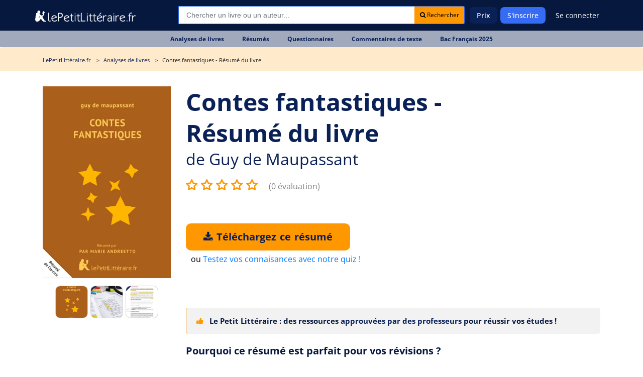

--- FILE ---
content_type: text/html; charset=UTF-8
request_url: https://www.lepetitlitteraire.fr/analyses-litteraires/guy-de-maupassant/contes-fantastiques/resume
body_size: 12462
content:

<!DOCTYPE html>
<html lang="fr" >
<head>
    <!-- DEVELOPED BY BELEAD -->
    <meta charset="utf-8">
    <!--[if IE]><meta http-equiv="X-UA-Compatible" content="IE=edge"><![endif]-->
    <meta name="viewport" content="width=device-width, initial-scale=1.0">
    <meta name="csrf-token" content="71ljOiYva9ji5SiWfgmnqyhss9Pntnntgckf6TFJ"/>

            <title>Résumé détaillé La Peur et autres contes fantastiques | Réussir vos examens </title>
        <meta class=" ftype" name="title" data-type="string" content="Résumé détaillé La Peur et autres contes fantastiques | Réussir vos examens " />
    <meta name="description" class="swiftype" content="Téléchargez un résumé détaillé et fiable de La Peur et autres contes fantastiques de Maupassant pour réussir vos examens. Gain de temps garanti et révisions optimisées.">
    <meta name="body" data-type="text"  class="swiftype" content="Téléchargez un résumé détaillé et fiable de La Peur et autres contes fantastiques de Maupassant pour réussir vos examens. Gain de temps garanti et révisions optimisées.">
        <meta name="keywords" content=""/>
    <meta class="swiftype" name="image" data-type="enum" content="https://www.lepetitlitteraire.fr/uploads/images/book/thumb/300/contes-fantastiques-r.png" />
    
    
    <meta property="og:type" content="ecommerce">
    <meta property="og:title" content="Résumé détaillé La Peur et autres contes fantastiques | Réussir vos examens ">
    <meta property="og:url" content="https://www.lepetitlitteraire.fr/analyses-litteraires/guy-de-maupassant/contes-fantastiques/resume">
        <meta property="og:image" content="https://www.lepetitlitteraire.fr/uploads/images/book/thumb/400/contes-fantastiques-r.webp">
    <meta property="og:site_name" content="lePetitLitteraire.fr">

    <!-- Favicon -->
    <link rel="shortcut icon" type="image/x-icon" href="https://www.lepetitlitteraire.fr/assets/front/images/favicon.png">

    <!-- CSS Global -->
    <link href="https://www.lepetitlitteraire.fr/assets/templates/lpl/css/all.css" rel="stylesheet">

        <link rel="stylesheet" href="https://cdnjs.cloudflare.com/ajax/libs/lightbox2/2.11.4/css/lightbox.min.css" integrity="sha512-ZKX+BvQihRJPA8CROKBhDNvoc2aDMOdAlcm7TUQY+35XYtrd3yh95QOOhsPDQY9QnKE0Wqag9y38OIgEvb88cA==" crossorigin="anonymous" referrerpolicy="no-referrer" />

            <!-- Google Tag Manager -->
        <script>(function(w,d,s,l,i){w[l]=w[l]||[];w[l].push({'gtm.start':
                    new Date().getTime(),event:'gtm.js'});var f=d.getElementsByTagName(s)[0],
                    j=d.createElement(s),dl=l!='dataLayer'?'&l='+l:'';j.async=true;j.src=
                    'https://www.googletagmanager.com/gtm.js?id='+i+dl;f.parentNode.insertBefore(j,f);
            })(window,document,'script','dataLayer','GTM-56MLTMV');</script>
        <!-- End Google Tag Manager -->
    
    <!-- Facebook Pixel Code -->
    <script type="application/ld+json">
        {
          "@context": "https://schema.org",
          "@type": "Organization",
          "url": "https://www.lepetitlitteraire.fr",
          "logo": "https://www.lepetitlitteraire.fr/images/logo_lpl_white.svg"
        }
    </script>

    <!-- Facebook Pixel Code -->
    <script>
        !function(f,b,e,v,n,t,s)
        {if(f.fbq)return;n=f.fbq=function(){n.callMethod?
                n.callMethod.apply(n,arguments):n.queue.push(arguments)};
            if(!f._fbq)f._fbq=n;n.push=n;n.loaded=!0;n.version='2.0';
            n.queue=[];t=b.createElement(e);t.async=!0;
            t.src=v;s=b.getElementsByTagName(e)[0];
            s.parentNode.insertBefore(t,s)}(window,document,'script',
                'https://connect.facebook.net/en_US/fbevents.js');
        fbq('init', '1597919673566408');
        fbq('track', 'PageView');
    </script>

    <noscript>
        <img height="1" width="1" src="https://www.facebook.com/tr?id=1597919673566408&ev=PageView&noscript=1" alt="Facebook Pixel"/>
    </noscript>
    <!-- End Facebook Pixel Code -->
<!-- Livewire Styles --><style >[wire\:loading][wire\:loading], [wire\:loading\.delay][wire\:loading\.delay], [wire\:loading\.inline-block][wire\:loading\.inline-block], [wire\:loading\.inline][wire\:loading\.inline], [wire\:loading\.block][wire\:loading\.block], [wire\:loading\.flex][wire\:loading\.flex], [wire\:loading\.table][wire\:loading\.table], [wire\:loading\.grid][wire\:loading\.grid], [wire\:loading\.inline-flex][wire\:loading\.inline-flex] {display: none;}[wire\:loading\.delay\.none][wire\:loading\.delay\.none], [wire\:loading\.delay\.shortest][wire\:loading\.delay\.shortest], [wire\:loading\.delay\.shorter][wire\:loading\.delay\.shorter], [wire\:loading\.delay\.short][wire\:loading\.delay\.short], [wire\:loading\.delay\.default][wire\:loading\.delay\.default], [wire\:loading\.delay\.long][wire\:loading\.delay\.long], [wire\:loading\.delay\.longer][wire\:loading\.delay\.longer], [wire\:loading\.delay\.longest][wire\:loading\.delay\.longest] {display: none;}[wire\:offline][wire\:offline] {display: none;}[wire\:dirty]:not(textarea):not(input):not(select) {display: none;}:root {--livewire-progress-bar-color: #2299dd;}[x-cloak] {display: none !important;}[wire\:cloak] {display: none !important;}</style>
</head>

<body  class="" itemtype="http://schema.org/WebPage">

<!-- Google Tag Manager (noscript) -->
<noscript><iframe src="https://www.googletagmanager.com/ns.html?id=GTM-56MLTMV" height="0" width="0" style="display:none;visibility:hidden"></iframe></noscript>
<!-- End Google Tag Manager (noscript) -->

<nav class="navbar navbar-expand-lg " >
    <div class="container">
        <style>
            .baseline {
                font-size: 14px;
            }
        </style>

        <div class="header-logo">
            <a class="navbar-brand" href="https://www.lepetitlitteraire.fr">
                <img src="https://www.lepetitlitteraire.fr/images/logo_lpl_white.svg" alt="Le Petit Littéraire">
            </a>
        </div>

        <button class="navbar-toggler" type="button" data-toggle="collapse" data-target="#main-navbar" aria-controls="main-navbar" aria-expanded="false" aria-label="Toggle navigation">
            <span class="fa fa-bars"></span> MENU
        </button>

                    <div class="top-searchbar" itemscope itemtype="https://schema.org/WebSite">
                <meta itemprop="url" content="https://www.lepetitlitteraire.fr"/>
                <form id="site-search" action="https://www.lepetitlitteraire.fr/search" method="post" itemprop="potentialAction" itemscope itemtype="https://schema.org/SearchAction">
                    <input type="hidden" name="_token" value="71ljOiYva9ji5SiWfgmnqyhss9Pntnntgckf6TFJ" autocomplete="off">
                    <div class="input-group mb-3">
                        <meta itemprop="target" content="https://www.lepetitlitteraire.fr/search?q={q}"/>
                        <input name="q" itemprop="query-input" type="text" autocomplete="off" class="form-control st-default-search-input" placeholder="Chercher un livre ou un auteur..." aria-label="Recherche" aria-describedby="button-addon2">
                        <div class="input-group-append">
                            <button class="btn btn-white btn-sm bg-orange" type="submit" id="submit_search"><i class="fa fa-search"></i> Rechercher</button>
                        </div>
                    </div>
                </form>
            </div>
        
        <div class="collapse navbar-collapse" id="main-navbar">

            <div class="nav-mobile only_mobile">

                <form id="site-search" action="https://www.lepetitlitteraire.fr/search" method="post">
                    <input type="hidden" name="_token" value="71ljOiYva9ji5SiWfgmnqyhss9Pntnntgckf6TFJ" autocomplete="off">

                    <div class="input-group mb-3">
                        <input name="q" type="text" autocomplete="off" class="form-control st-default-search-input" placeholder="Rechercher..." aria-label="Recherche" aria-describedby="button-addon2">
                        <div class="input-group-append">
                            <button class="btn btn-white btn-sm bg-orange" type="button" id="site-search-button"><i class="fa fa-search"></i></button>
                        </div>
                    </div>
                </form>

                <p class="nav-mobile-title">
                    Nos fiches de lecture
                </p>

                <ul class="nav-mobile-nav">
                    <li class="nav-item"><a href="https://www.lepetitlitteraire.fr/analyses-litteraires"><span><img src="https://www.lepetitlitteraire.fr/assets/front/img/book.svg" alt="Analyses de livre"></span>Analyses de livres</a></li>
                    <li class="nav-item"><a href="https://www.lepetitlitteraire.fr/resumes"><span><img src="https://www.lepetitlitteraire.fr/assets/front/img/summary.svg" alt="Résumés de livre"></span>Résumés</a></li>
                    <li class="nav-item"><a href="https://www.lepetitlitteraire.fr/questionnaires"><span><img src="https://www.lepetitlitteraire.fr/assets/front/img/layers.svg" alt="Questionnaires"></span>Questionnaires</a></li>
                    <li class="nav-item"><a href="https://www.lepetitlitteraire.fr/commentaires"><span><img src="https://www.lepetitlitteraire.fr/assets/front/img/shield.svg" alt="Commentaires de texte"></span>Commentaires de texte</a></li>
                    <li class="nav-item"><a href="https://www.lepetitlitteraire.fr/bac-de-francais"><span><img src="https://www.lepetitlitteraire.fr/assets/front/img/edit.svg" alt="BAC de français"></span>BAC de français</a></li>
                </ul>

                <p class="nav-mobile-title">
                    Lepetitlittéraire.fr
                </p>

                <ul class="nav-mobile-nav">
                    <li class="nav-item"><a href="https://www.lepetitlitteraire.fr/a-propos"><span><img src="https://www.lepetitlitteraire.fr/assets/front/img/info.svg" alt="À propos du petit littéraire"></span>À propos</a></li>
                    <li class="nav-item"><a href="https://www.lepetitlitteraire.fr/faq"><span><img src="https://www.lepetitlitteraire.fr/assets/front/img/bouee.svg" alt="Questions sur le petit littéraire"></span>FAQ</a></li>
                    <li class="nav-item"><a href="https://www.lepetitlitteraire.fr/connexion"><span><img src="https://www.lepetitlitteraire.fr/assets/front/img/user.svg" alt="Connexion au petit littéraire"></span>Se connecter</a></li>
                </ul>
            </div>

            <ul class="navbar-nav ml-auto hide_mobile">
                                    
                    <li class="nav-item">
                        <a class="nav-link" href="https://www.lepetitlitteraire.fr/prix">Prix</a>
                    </li>

                                            <li class="nav-item">
                            <a class="nav-link nav-button" href="https://www.lepetitlitteraire.fr/inscription">S'inscrire</a>
                        </li>
                    
                    <li class="nav-item">
                                                    <a class="nav-link no-bg" href="https://www.lepetitlitteraire.fr/connexion">Se connecter</a>
                                            </li>
                            </ul>
        </div>

    </div>
</nav>

    <div class="subnav">
        <ul>
                                                                        
                                                        
                            <li class="nav-item">
                                <a class="nav-link" href="https://www.lepetitlitteraire.fr/analyses-litteraires"><div>Analyses de livres</div></a>
                            </li>

                        
                                                        
                            <li class="nav-item">
                                <a class="nav-link" href="https://www.lepetitlitteraire.fr/resumes"><div>Résumés</div></a>
                            </li>

                        
                                                        
                            <li class="nav-item">
                                <a class="nav-link" href="https://www.lepetitlitteraire.fr/questionnaires"><div>Questionnaires</div></a>
                            </li>

                        
                                                        
                            <li class="nav-item">
                                <a class="nav-link" href="https://www.lepetitlitteraire.fr/commentaires"><div>Commentaires de texte</div></a>
                            </li>

                        
                                                        
                            <li class="nav-item">
                                <a class="nav-link" href="https://www.lepetitlitteraire.fr/bac-de-francais"><div>Bac Français 2025</div></a>
                            </li>

                                                                                                                                                                                                                                                                    </ul>
    </div>

<div class="site-container">
    
    <main class="site-content" role="main">
                    <section class="breadcrumb">
            <div class="container">
            <ul itemscope itemtype="https://schema.org/BreadcrumbList">
                <li itemprop="itemListElement" itemscope
                    itemtype="https://schema.org/ListItem">
                    <a itemprop="item" href="https://www.lepetitlitteraire.fr">
                        <span class="hidden-xs" itemprop="name">LePetitLittéraire.fr</span>
                        <span class="hidden shown-xs-inline" itemprop="name">
                            <i class="fa fa-home"></i>
                        </span>
                    </a>
                    <meta itemprop="position" content="1" />
                </li>
                    <li itemprop="itemListElement" itemscope
        itemtype="https://schema.org/ListItem">
        <a itemprop="item" href="https://www.lepetitlitteraire.fr/analyses-litteraires">
            <span itemprop="name">Analyses de livres</span>
        </a>
        <meta itemprop="position" content="2" />
    </li>

    <li itemprop="itemListElement" itemscope
        itemtype="https://schema.org/ListItem">
        <span itemprop="name">
                            Contes fantastiques  - Résumé du livre
                                </span>
        <meta itemprop="position" content="3" />
    </li>
            </ul>
        </div>
    </section>
        
            <section class="main-page-title book-details-title get-started sec-padding p-relative" itemscope itemtype="https://schema.org/Book">
        <div class="container">
            <div class="row welcome-text flex-center pt-xs-0">
                <div class="col-md-12 z-index-1 mb-40px mb-xs-0">
                    <div class="intro pb-30px pb-xs-0">
                        <div class="row">
                            <div class="col-xl-3 col-md-4 text-center intro-left hidden-xs">
                                <p class="text-center">
                                    <img src="https://www.lepetitlitteraire.fr/uploads/images/book/thumb/400/contes-fantastiques-r.webp" alt="Résumé du livre :  Contes fantastiques" class="img-responsive">
                                </p>

                                <div class="__gallery">
                                    <a href="https://www.lepetitlitteraire.fr/uploads/images/book/thumb/400/contes-fantastiques-r.webp" data-lightbox="gallery">
                                        <div class="__active mr5" style="background-image: url('https://www.lepetitlitteraire.fr/uploads/images/book/thumb/400/contes-fantastiques-r.webp');"></div>
                                    </a>

                                    <a href="https://www.lepetitlitteraire.fr/images/pdf_print.png" data-lightbox="gallery">
                                        <div class="mr5" style="background-image: url('https://www.lepetitlitteraire.fr/images/pdf_print.png');"></div>
                                    </a>

                                    <a href="https://www.lepetitlitteraire.fr/images/pdf_note.png" data-lightbox="gallery">
                                        <div style="background-image: url('https://www.lepetitlitteraire.fr/images/pdf_note.png');"></div>
                                    </a>
                                </div>

                                
                            </div>

                            <div class="col-xl-9 col-md-8">
                                
                                
                                
                                <div id="sticky_title" class="v2">
    <div class="title_area">
                <h1><span itemprop="name">Contes fantastiques - Résumé du livre</span></h1>
        <h2> de <a href="https://www.lepetitlitteraire.fr/auteurs/guy-de-maupassant"><span itemprop="author">Guy de Maupassant</span></a></h2>    </div>
</div>

<div class="__gallery hidden shown-xs-flex" style="justify-content: start;">
    <a href="https://www.lepetitlitteraire.fr/uploads/images/book/thumb/400/contes-fantastiques-r.webp" data-lightbox="gallery-xs">
        <div class="__active mr5" style="background-image: url('https://www.lepetitlitteraire.fr/uploads/images/book/thumb/400/contes-fantastiques-r.webp');"></div>
    </a>

    <a href="https://www.lepetitlitteraire.fr/images/pdf_print.png" data-lightbox="gallery-xs">
        <div class="mr5" style="background-image: url('https://www.lepetitlitteraire.fr/images/pdf_print.png');"></div>
    </a>

    <a href="https://www.lepetitlitteraire.fr/images/pdf_note.png" data-lightbox="gallery-xs">
        <div style="background-image: url('https://www.lepetitlitteraire.fr/images/pdf_note.png');"></div>
    </a>
</div>
                                <div class="book_reviews" >
    
    
            <select id="_ratePublic">
                            <option value="1">1</option>
                            <option value="2">2</option>
                            <option value="3">3</option>
                            <option value="4">4</option>
                            <option value="5">5</option>
                    </select>

        <span class="book_reviews_counter">
             <small><a href="#reviews">(0 évaluation)</a></small>
        </span>
    </div>

                                <form action="https://www.lepetitlitteraire.fr/telechargement/direct" method="POST">
        <input type="hidden" name="_token" value="71ljOiYva9ji5SiWfgmnqyhss9Pntnntgckf6TFJ" autocomplete="off">
        <input type="hidden" name="file_id" value="789">

        <div class="book_actions" >
            <div class="">
                <button
                                            
                        
                                        type="submit"
                    class="main-btn btn-3 btn-orange-bright uppercase before-orange-lh btn-buy-summary"
                    onclick="_gaq.push(['_trackEvent', 'download', 'fiche - compte', 'Contes fantastiques : Résumé du livre']);
                             _gaq.push(['_trackPageview', '/download/fiche-compte/contes-fantastiques-resume-du-livre']);"
                    >
                                            <i class="fa fa-download"></i> Téléchargez ce résumé                                    </button>

                                    <div style="margin-top: 5px; margin-left: 10px;">
                        ou <a href="javascript:void(0)"
                              data-toggle="modal"
                              data-target="#_bookQuiz">Testez vos connaisances avec notre quiz !</a>
                    </div>
                            </div>
        </div>
    </form>

                                <div class="document-navigation hidden-xs">

                                    <div class="document-contents">
                                    </div>
                                </div>

                                <div class="document-navigation">
                                    <div class="warning-info">
                                        <i class="fa fa-thumbs-up hidden-xs mr-2"></i> Le Petit Littéraire : des ressources <strong>approuvées par des professeurs</strong> pour réussir vos études !
                                    </div>

                                                                                                                        <div class="document-navigation-links">
                                                <ul>
                                                    <li>
                                                        <a href="#" class="active border-none">Pourquoi ce résumé est parfait pour vos révisions ?</a>
                                                    </li>
                                                </ul>
                                            </div>

                                            <div class="document-contents">
                                                <div class="document-contents-box content-table">
                                                    <a name="content-table" class="box-anchor"></a>
                                                    <div class="bloc-content">
                                                        <h3>Un résumé complet pour réussir vos examens</h3>
<p>Ce document condensé vous offre une vision globale des six contes de Maupassant. Vous y trouverez les <strong>points clés</strong>, les <strong>thèmes majeurs</strong> et les <strong>passages marquants</strong> sans vous perdre dans les détails. Idéal pour les étudiants pressés, il couvre tout ce dont vous avez besoin pour briller à l'examen.</p><h3>Toutes les informations essentielles en un seul endroit</h3>
<p>Plus besoin de parcourir des centaines de pages ! Ce résumé rassemble les <strong>événements principaux</strong>, les <strong>citations importantes</strong> et les <strong>concepts fondamentaux</strong> en un seul fichier. Un gain de temps précieux pour vos révisions.</p><h3>Une source fiable pour des révisions efficaces</h3>
<p>Rédigé par des experts, ce résumé est structuré pour faciliter la mémorisation. Chaque section est organisée pour vous permettre de <strong>retenir l'essentiel</strong>, <strong>comprendre les enjeux</strong> et <strong>réussir vos épreuves</strong> sans stress. Pour ceux qui souhaitent approfondir, une <a href="https://www.lepetitlitteraire.fr/analyses-litteraires/guy-de-maupassant/contes-fantastiques/analyse-du-livre">étude approfondie</a> est disponible.</p>
                                                    </div>
                                                </div>
                                            </div>
                                                                                    <div class="document-navigation-links">
                                                <ul>
                                                    <li>
                                                        <a href="#" class="active border-none">Résumé détaillé de La Peur et autres contes fantastiques</a>
                                                    </li>
                                                </ul>
                                            </div>

                                            <div class="document-contents">
                                                <div class="document-contents-box content-table">
                                                    <a name="content-table" class="box-anchor"></a>
                                                    <div class="bloc-content">
                                                        <h3>Contexte et présentation de l'œuvre</h3>
<p>Publié en 1888, ce recueil de contes fantastiques plonge le lecteur dans un univers où la peur et le surnaturel dominent. Maupassant explore les <strong>angoisses humaines</strong>, les <strong>mystères inexpliqués</strong> et les <strong>frontières de la folie</strong> à travers des récits courts mais intenses.</p><h3>Les événements clés des contes</h3>
<p>Chaque histoire est un voyage angoissant : un canotier hanté par une force invisible, un homme en Afrique confronté à un tambour mortuaire, un marquis face à un esprit défunt... Ces récits, <strong>captivants et troublants</strong>, illustrent la maîtrise de Maupassant pour créer une <strong>atmosphère de tension</strong>.</p><h3>Les thèmes principaux abordés</h3>
<p>La peur, le fantastique, la folie et la mort sont au cœur de ces contes. Maupassant utilise des <strong>éléments réalistes</strong> pour plonger le lecteur dans l'inexplicable. Chaque thème est développé avec une <strong>précision narrative</strong> qui rend l'œuvre incontournable.</p>
                                                    </div>
                                                </div>
                                            </div>
                                                                            
                                </div>

                                <div class="mobile_links">
                                    <form action="https://www.lepetitlitteraire.fr/telechargement/direct" method="POST">
        <input type="hidden" name="_token" value="71ljOiYva9ji5SiWfgmnqyhss9Pntnntgckf6TFJ" autocomplete="off">
        <input type="hidden" name="file_id" value="789">

        <div class="book_actions"  style="margin-top: 0;" >
            <div class="">
                <button
                                            
                        
                                        type="submit"
                    class="main-btn btn-3 btn-orange-bright uppercase before-orange-lh btn-buy-summary"
                    onclick="_gaq.push(['_trackEvent', 'download', 'fiche - compte', 'Contes fantastiques : Résumé du livre']);
                             _gaq.push(['_trackPageview', '/download/fiche-compte/contes-fantastiques-resume-du-livre']);"
                    >
                                            <i class="fa fa-download"></i> Téléchargez ce résumé                                    </button>

                            </div>
        </div>
    </form>
                                </div>

                                <div class="document-navigation navigation-toggle" style="margin-top: 30px;">

                                                                            
                                            <h4 class="_toggleHiddenContent" data-id="d9893">
                                                <strong>Comment utiliser ce résumé pour optimiser vos révisions ?</strong>
                                                <i class="fa fa-plus"></i>
                                            </h4>

                                            <div class="document-contents hidden _content_d9893">
                                                <div class="document-contents-box">
                                                    <h3>Gagnez du temps avec un résumé structuré</h3>
<p>Ce document est conçu pour vous faire gagner des heures de travail. Les <strong>idées principales</strong> sont mises en avant, les <strong>concepts clés</strong> sont expliqués simplement, et les <strong>citations marquantes</strong> sont sélectionnées pour vous.</p><h3>Retenez les points essentiels pour vos examens</h3>
<p>Avec ce résumé, vous mémorisez l'essentiel sans vous encombrer de détails superflus. Les <strong>thèmes récurrents</strong>, les <strong>personnages marquants</strong> et les <strong>moments clés</strong> sont présentés de manière claire et concise.</p><h3>Un outil idéal pour les étudiants pressés</h3>
<p>Que vous ayez peu de temps ou besoin d'une révision express, ce résumé est votre meilleur atout. Il vous permet de <strong>réviser efficacement</strong>, de <strong>comprendre rapidement</strong> et de <strong>réussir vos examens</strong> avec confiance.</p>
<p>Ne perdez plus de temps, téléchargez dès maintenant ce résumé détaillé et optimisez vos révisions !</p><a href="https://www.lepetitlitteraire.fr/inscription">Je veux mon résumé !</a>
                                                </div>
                                            </div>
                                                                            
                                </div>
                            </div>
                        </div>
                    </div>
                </div>
            </div>

            <div class="book-details-content ml-20px ml-xs-0">
                <h3 class="mr-20px hidden shown-xs">Partager ce résumé</h3>

                <div class="d-flex align-items-center">
                    <h3 class="mr-20px hidden-xs">Partager ce résumé</h3>

                    <div style="flex-shrink: 0;">
                        <a href="https://www.facebook.com/sharer.php?u=https://www.lepetitlitteraire.fr/analyses-litteraires/guy-de-maupassant/contes-fantastiques/resume" target="_blank"><img src="https://www.lepetitlitteraire.fr/images/icon-fb.png" alt="Partager sur Facebook"></a>
                        
                        <a href="whatsapp://send/?text=https://www.lepetitlitteraire.fr/analyses-litteraires/guy-de-maupassant/contes-fantastiques/resume" target="_blank"><img src="https://www.lepetitlitteraire.fr/images/icon-whatsapp.png" alt="Partager sur Whatsapp"></a>
                    </div>

                    <div class="ml-20px d-flex align-items-center ml-xs-0 d-xs-flex-column">
                        <div class="__url_sharer">
                            <span class="_field">
                                https://www.lepetitlitteraire.fr/analyses-litteraires/guy-de-maupassant/contes-fantastiques/resume
                            </span>
                            <a href="javascript:void(0)" class="btn btn-white btn-sm bg-orange _copyClipboard">
                                Copier
                            </a>
                        </div>
                        <span class="_copied ml-10px" style="display: none;">Copié !</span>
                    </div>
                </div>
            </div>
        </div>
    </section>

    
    <section class="book-details-content mt-50px" id="_more_content">
        <div class="container">
                            <div class="row hidden-xs">
    <div class="col-md-12 ml-20px ml-xs-0">
        <h3>Ces analyses du livre "Contes fantastiques" pourraient également vous intéresser</h3>

        <div class="most-viewed">
                            <div class="most-viewed-item">
                    <div class="document-item">
                        <a href="https://www.lepetitlitteraire.fr/analyses-litteraires/guy-de-maupassant/contes-fantastiques/analyse-du-livre">
                            <div class="document-item-image">
                                <img src="https://www.lepetitlitteraire.fr/uploads/images/book/thumb/150/contes-fantastiques.webp" alt="Contes fantastiques" class="img-responsive">
                            </div>

                            <div class="document-item-title">
                                <div class="document-item-book-name">Contes fantastiques</div>
                                <div class="document-item-book-author">Analyse du livre</div>
                            </div>
                        </a>
                    </div>
                </div>
                    </div>
    </div>
</div>
            
            <div class="pt-0 pb-50px">
                <div class="__cta_rounded joy">
    <div class="background-area">
        <div class="row">
        <div class="col-md-6 col-xs-12"></div>

        <div class="col-md-6 col-xs-12 content-area">
            <div>
                <h3 class="mt-0 text-center">Pourquoi s'abonner ?</h3>
                <p style="max-width: 80%;">
                    Avec l'abonnement lePetitLitteraire.fr, vous accédez à une offre inégalée d’analyses de livres :
                </p>
            </div>

            <div class="text--blue">
                <div class="__counters _take_2 mt-0">
                    <div class="counter">
                        <div class="counter-icon-area">
                            <span class="counter-icon counter-icon-book" style="background-image: url('https://www.lepetitlitteraire.fr/images/docs.png');"></span>
                        </div>

                        <div class="counter-texts">
                            <div class="counter-number">1814 PDF</div>
                            <div class="counter-label">d’analyses de livres à télécharger</div>
                        </div>
                    </div>

                    <div class="counter">
                        <div class="counter-icon-area">
                            <span class="counter-icon counter-icon-user" style="background-image: url('https://www.lepetitlitteraire.fr/images/counter-trophy.png');"></span>
                        </div>

                        <div class="counter-texts">
                            <div class="counter-number">Rédigées par des profs</div>
                            <div class="counter-label">et validées par un comité éditorial</div>
                        </div>
                    </div>
                </div>
            </div>

            <div class="text-center mt-30px">
                <a href="https://www.lepetitlitteraire.fr/prix" class="main-btn btn-3 btn-blue-bright uppercase before-orange-lh btn-long">
                    Découvrir l&#039;abonnement
                </a>
            </div>
        </div>
    </div>
    </div>
</div>
            </div>

            <div class="row hidden-xs">
        <div class="col-md-12 ml-20px ml-xs-0">
            <h3>Ceux qui ont téléchargé ce résumé du livre "Contes fantastiques" ont également téléchargé</h3>

            <div class="most-viewed">
                                    <div class="most-viewed-item">
                        <div class="document-item">
                            <a href="https://www.lepetitlitteraire.fr/analyses-litteraires/georges-simenon/le-chien-jaune/resume">
                                <div class="document-item-image">
                                    <img src="https://www.lepetitlitteraire.fr/uploads/images/book/thumb/150/le-chien-jaune-r.webp" alt="Le Chien jaune" class="img-responsive">
                                </div>
                                <div class="document-item-title">
                                    <div class="document-item-book-name">Le Chien jaune</div>
                                    <div class="document-item-book-author"><span itemprop="author">Georges Simenon</span></div>
                                </div>
                            </a>
                        </div>
                    </div>
                                    <div class="most-viewed-item">
                        <div class="document-item">
                            <a href="https://www.lepetitlitteraire.fr/analyses-litteraires/jean-anouilh/antigone/resume">
                                <div class="document-item-image">
                                    <img src="https://www.lepetitlitteraire.fr/uploads/images/book/thumb/150/antigone-j-r2.webp" alt="Antigone" class="img-responsive">
                                </div>
                                <div class="document-item-title">
                                    <div class="document-item-book-name">Antigone</div>
                                    <div class="document-item-book-author"><span itemprop="author">Jean Anouilh</span></div>
                                </div>
                            </a>
                        </div>
                    </div>
                                    <div class="most-viewed-item">
                        <div class="document-item">
                            <a href="https://www.lepetitlitteraire.fr/analyses-litteraires/j-m-g-le-clezio/mondo/resume">
                                <div class="document-item-image">
                                    <img src="https://www.lepetitlitteraire.fr/uploads/images/book/thumb/150/mondo-r.webp" alt="Mondo" class="img-responsive">
                                </div>
                                <div class="document-item-title">
                                    <div class="document-item-book-name">Mondo</div>
                                    <div class="document-item-book-author"><span itemprop="author">J-M-G Le Clézio</span></div>
                                </div>
                            </a>
                        </div>
                    </div>
                                    <div class="most-viewed-item">
                        <div class="document-item">
                            <a href="https://www.lepetitlitteraire.fr/analyses-litteraires/guy-de-maupassant/mademoiselle-perle-et-autres-nouvelles/resume">
                                <div class="document-item-image">
                                    <img src="https://www.lepetitlitteraire.fr/uploads/images/book/thumb/150/mademoiselle-perle-et-autres-nouvelles-r.webp" alt="Mademoiselle Perle et autres nouvelles" class="img-responsive">
                                </div>
                                <div class="document-item-title">
                                    <div class="document-item-book-name">Mademoiselle Perle et autres nouvelles</div>
                                    <div class="document-item-book-author"><span itemprop="author">Guy de Maupassant</span></div>
                                </div>
                            </a>
                        </div>
                    </div>
                            </div>
        </div>
    </div>

            <div class="pb-50px hidden-xs">
                <div class="__cta_rounded __blue">
    <div class="__split">
        <div class="text-center text-white">
            <h3>Réussis tes études avec des analyses faites par des professeurs !</h3>

            <p>
                Dès 0,99 € par fiche de lecture
            </p>

            <a href="https://www.lepetitlitteraire.fr/prix" class="main-btn btn-3 btn-blue-bright uppercase before-orange-lh btn-long mb-20px">
                Découvrir l'abonnement
            </a>
        </div>

        <div class="_has_picture">
            <img src="https://www.lepetitlitteraire.fr/images/bac.png" alt="Préparer le bac de français">
        </div>
    </div>
</div>
            </div>
        </div>
    </section>

    <!-- Modal -->
<div class="modal fade _doc_modal" id="document-preview" tabindex="-1" role="dialog" aria-labelledby="exampleModalLabel" aria-hidden="true">
    <div class="modal-dialog modal-lg" role="document">
        <div class="modal-content">
            <div class="modal-body">

                <div class="overview-close">
                    <button type="button" class="close" data-dismiss="modal" aria-label="Close">
                        <span aria-hidden="true">&times;</span>
                    </button>
                </div>

                <div class="row overview-content">
                    <div class="col-md-8">
                        <h2>Extrait du résumé  du livre <strong>Contes fantastiques</strong></h2>

                        <div class="book-reader">
                                                            <div class="_loader text-center">
                                    <i class="fa fa-circle-o-notch fa-spin fa-2x fa-fw"></i>
                                </div>
                                <div id="viewerCanvas" style="width: 100%; height: 550px"></div>
                                                    </div>
                    </div>

                    <div class="col-md-4 modal-right-col">
                        <div class="overview-download">
                                                            <form action="https://www.lepetitlitteraire.fr/telechargement/direct" method="POST">
                                    <input type="hidden" name="_token" value="71ljOiYva9ji5SiWfgmnqyhss9Pntnntgckf6TFJ" autocomplete="off">
                                    <input type="hidden" name="file_id" value="789">

                                    <button type="submit" class="main-btn btn-3 btn-orange-bright uppercase before-orange-lh btn-block"
                                                                                    onclick="_gaq.push(['_trackEvent', 'download', 'fiche - modal', 'Contes fantastiques : Résumé du livre']);
                                                     _gaq.push(['_trackPageview', '/download/fiche-modal/contes-fantastiques-resume-du-livre']);"
                                        >
                                        <i class="fa fa-download mr5"></i> Télécharger (.pdf)
                                    </button>
                                </form>
                                                    </div>

                        <div class="overview-structure">
                            <h6>Structure de ce résumé de livre</h6>
                            <ul class="book-sections">
                                                            </ul>
                        </div>

                                                    <div class="overview-author">
                                <p class="overview-author-header">Ce document a été rédigé par <strong>Marie Andreetto</strong></p>
                                <p>
	Marie Andreetto est titulaire d'un master en lettres modernes et d'un master en métiers de la rédaction (Université Lille 3)</p>
                            </div>
                        
                        <div class="overview-team">
                            <p>Validé par des experts en littérature</p>
                            <p><a href="https://www.lepetitlitteraire.fr/notre-equipe-editoriale">En savoir plus</a></p>
                        </div>
                    </div>
                </div>
            </div>
        </div>
    </div>
</div>
    <!-- Modal -->
<div class="modal fade _doc_modal" id="redactor-overview" tabindex="-1" role="dialog" aria-labelledby="exampleModalLabel" aria-hidden="true">
    <div class="modal-dialog modal-lg" role="document">
        <div class="modal-content">
            <div class="modal-body">

                <div class="overview-close">
                    <button type="button" class="close" data-dismiss="modal" aria-label="Close">
                        <span aria-hidden="true">&times;</span>
                    </button>
                </div>

                <div class="row redactor-content">
                                            <h4>Marie Andreetto</h4>
                        <p>
	Marie Andreetto est titulaire d'un master en lettres modernes et d'un master en métiers de la rédaction (Université Lille 3)</p>
                                                    <hr>
                            <h6>Analyses rédigées par ce rédacteur</h6>
                            <ul>
                                                                                            <li>
                                    <a href="https://www.lepetitlitteraire.fr/analyses-litteraires/guy-de-maupassant/contes-fantastiques/resume">Contes fantastiques</a> <small>(Résumé du livre)</small>
                                </li>
                                                                                                                            <li>
                                    <a href="https://www.lepetitlitteraire.fr/analyses-litteraires/guy-de-maupassant/contes-fantastiques/analyse-du-livre">Contes fantastiques</a> <small>(Analyse du livre)</small>
                                </li>
                                                                                        </ul>
                                                            </div>


            </div>
        </div>
    </div>
</div>    <!-- Modal -->
    <div class="modal fade" id="_bookQuiz" tabindex="-1" role="dialog" aria-labelledby="exampleModalLabel" aria-hidden="true">
        <div class="modal-dialog modal-lg" role="document">
            <div class="modal-content">
                <div class="modal-body">
                    <div class="overview-close">
                        <button type="button" class="close" data-dismiss="modal" aria-label="Close">
                            <span aria-hidden="true">&times;</span>
                        </button>
                    </div>

                    <div class="text-center mt-30px">
                        
                        <h3><strong>Contes fantastiques - Résumé du livre</strong></h3>

                        <div wire:snapshot="{&quot;data&quot;:{&quot;book&quot;:[null,{&quot;class&quot;:&quot;App\\Models\\_Modules\\Book&quot;,&quot;key&quot;:427,&quot;s&quot;:&quot;mdl&quot;}],&quot;questions&quot;:[null,{&quot;keys&quot;:[1686,1687,1688,1689,1690,1691,1692,1693,1694,1695,1696,1697,1698,1699,1700,1701,1702,1703,1704,1705,1706],&quot;class&quot;:&quot;Illuminate\\Database\\Eloquent\\Collection&quot;,&quot;modelClass&quot;:&quot;App\\Models\\_Modules\\Book\\QuizQuestion&quot;,&quot;s&quot;:&quot;elcln&quot;}],&quot;current_question&quot;:[null,{&quot;class&quot;:&quot;App\\Models\\_Modules\\Book\\QuizQuestion&quot;,&quot;key&quot;:1686,&quot;s&quot;:&quot;mdl&quot;}],&quot;started_at&quot;:0,&quot;answered_questions&quot;:[[],{&quot;class&quot;:&quot;Illuminate\\Support\\Collection&quot;,&quot;s&quot;:&quot;clctn&quot;}],&quot;user_email&quot;:null,&quot;email_error&quot;:false,&quot;done&quot;:false,&quot;email_error_message&quot;:null},&quot;memo&quot;:{&quot;id&quot;:&quot;TZHRzNK6N4lhH0kcP3AN&quot;,&quot;name&quot;:&quot;modules.books.quiz-questions-wizard&quot;,&quot;path&quot;:&quot;analyses-litteraires\/guy-de-maupassant\/contes-fantastiques\/resume&quot;,&quot;method&quot;:&quot;GET&quot;,&quot;children&quot;:[],&quot;scripts&quot;:[],&quot;assets&quot;:[],&quot;errors&quot;:[],&quot;locale&quot;:&quot;fr&quot;},&quot;checksum&quot;:&quot;c35a907a76e6b7859aa2bd19056f1b3f584a216d66c5c8b257fb9a2bd7e2f37f&quot;}" wire:effects="[]" wire:id="TZHRzNK6N4lhH0kcP3AN" style="padding: 20px; border: 1px solid #00000010; border-radius: 20px;">
    <!--[if BLOCK]><![endif]-->        <div class="mb-30px">
            <h3 style="margin-top: 0;">Testez vos connaissances en répondant à des questions sur le livre</h3>
        </div>

        <h4>Ce quiz comprend <strong>21 questions</strong></h4>
        <button type="button" class="main-btn btn-3 btn-orange-bright uppercase before-orange-lh btn-buy-summary"
            wire:click="start">
            Commencer
        </button>
    <!--[if ENDBLOCK]><![endif]-->
</div>

                    </div>
                </div>
            </div>
        </div>
    </div>

            </main>

    <section class="footer-area sm-padding">
            <div class="container">
                <div class="row hidden-xs">
                    <div class="col-lg-3 col-sm-6">
                        <div class="mt-25px mb-25px links">
                            <h6 class="mb-20px">Analyses littéraires</h6>

                                                            <p>
                                    <i class="fa fa-angle-right"></i> <a href="https://www.lepetitlitteraire.fr/analyses-litteraires/george-orwell/1984/analyse-du-livre" class="color-333 color-orange-hvr transition-3">1984</a>
                                </p>
                                                            <p>
                                    <i class="fa fa-angle-right"></i> <a href="https://www.lepetitlitteraire.fr/analyses-litteraires/erica-leonard-james/grey/analyse-du-livre" class="color-333 color-orange-hvr transition-3">Grey</a>
                                </p>
                                                            <p>
                                    <i class="fa fa-angle-right"></i> <a href="https://www.lepetitlitteraire.fr/analyses-litteraires/epicure/lettre-a-menecee/analyse-du-livre" class="color-333 color-orange-hvr transition-3">Lettre à Ménécée</a>
                                </p>
                                                            <p>
                                    <i class="fa fa-angle-right"></i> <a href="https://www.lepetitlitteraire.fr/analyses-litteraires/aldous-huxley/le-meilleur-des-mondes/analyse-du-livre" class="color-333 color-orange-hvr transition-3">Le Meilleur des mondes</a>
                                </p>
                                                            <p>
                                    <i class="fa fa-angle-right"></i> <a href="https://www.lepetitlitteraire.fr/analyses-litteraires/dai-sijie/balzac-et-la-petite-tailleuse-chinoise/analyse-du-livre" class="color-333 color-orange-hvr transition-3">Balzac et la Petite Tailleuse chinoise</a>
                                </p>
                            
                            <p class="mt-20px">
                                <i class="fa fa-angle-right"></i> <a href="https://www.lepetitlitteraire.fr/analyses-litteraires" class="color-red color-orange-hvr transition-3 link-important">Toutes les analyses</a>
                            </p>
                        </div>
                    </div>

                    <div class="col-lg-3 col-sm-6">
                        <div class="mt-25px mb-25px links">
                            <h6 class="mb-20px">Auteurs</h6>

                                                            <p>
                                    <i class="fa fa-angle-right"></i> <a href="https://www.lepetitlitteraire.fr/auteurs/andre-breton" class="color-333 color-orange-hvr transition-3">André Breton</a>
                                </p>
                                                            <p>
                                    <i class="fa fa-angle-right"></i> <a href="https://www.lepetitlitteraire.fr/auteurs/blaise-cendrars" class="color-333 color-orange-hvr transition-3">Blaise Cendrars</a>
                                </p>
                                                            <p>
                                    <i class="fa fa-angle-right"></i> <a href="https://www.lepetitlitteraire.fr/auteurs/jean-ray" class="color-333 color-orange-hvr transition-3">Jean Ray</a>
                                </p>
                                                            <p>
                                    <i class="fa fa-angle-right"></i> <a href="https://www.lepetitlitteraire.fr/auteurs/romain-gary" class="color-333 color-orange-hvr transition-3">Romain Gary</a>
                                </p>
                                                            <p>
                                    <i class="fa fa-angle-right"></i> <a href="https://www.lepetitlitteraire.fr/auteurs/annie-ernaux" class="color-333 color-orange-hvr transition-3">Annie Ernaux</a>
                                </p>
                            
                            <p class="mt-20px">
                                <i class="fa fa-angle-right"></i> <a href="https://www.lepetitlitteraire.fr/auteurs" class="color-red color-orange-hvr transition-3 link-important">Tous les auteurs</a>
                            </p>
                        </div>
                    </div>

                    <div class="col-lg-3 col-sm-6">
                        <div class="mt-25px mb-25px links">
                            <h6 class="mb-20px">Aide et support</h6>

                            <p>
                    <i class="fa fa-angle-right"></i> <a class="color-333 color-orange-hvr transition-3" href="https://www.lepetitlitteraire.fr/securite-des-paiements">Sécurité des paiements</a>
                </p>

            
                                
                <p>
                    <i class="fa fa-angle-right"></i> <a class="color-333 color-orange-hvr transition-3" href="https://www.lepetitlitteraire.fr/cond-generales">Conditions générales</a>
                </p>

            
                                
                <p>
                    <i class="fa fa-angle-right"></i> <a class="color-333 color-orange-hvr transition-3" href="https://www.lepetitlitteraire.fr/regles-de-confidentialite">Règles de confidentialité</a>
                </p>

            
                                
                <p>
                    <i class="fa fa-angle-right"></i> <a class="color-333 color-orange-hvr transition-3" href="/contact">Contacter le support</a>
                </p>

                        
                            <p class="mt-20px">
                                <i class="fa fa-angle-right"></i> <a href="https://www.lepetitlitteraire.fr/faq" class="color-red color-orange-hvr transition-3 link-important">Toutes les FAQs</a>
                            </p>
                        </div>
                    </div>


                    <div class="col-lg-3 col-sm-6">
                        <div class="mt-25px mb-25px links">
                            <h6 class="mb-20px">LePetitLittéraire.fr</h6>

                            <p>
                    <i class="fa fa-angle-right"></i> <a class="color-333 color-orange-hvr transition-3" href="/a-propos">À propos</a>
                </p>

            
                                
                <p>
                    <i class="fa fa-angle-right"></i> <a class="color-333 color-orange-hvr transition-3" href="/abonnement">Abonnement</a>
                </p>

            
                                
                <p>
                    <i class="fa fa-angle-right"></i> <a class="color-333 color-orange-hvr transition-3" href="/prix">Prix</a>
                </p>

            
                                
                <p>
                    <i class="fa fa-angle-right"></i> <a class="color-333 color-orange-hvr transition-3" href="/blog">Articles</a>
                </p>

            
                                
                <p>
                    <i class="fa fa-angle-right"></i> <a class="color-333 color-orange-hvr transition-3" href="/resumes-gratuits">Exemples de résumés gratuits</a>
                </p>

                                    
                            <div class="mt-20px __socials">
                                <a target="_blank" href="https://www.facebook.com/lepetitlitteraire.fr" class="bg-fb">
                                    <i class="fa fa-facebook-f"></i>
                                </a>

                                <a target="_blank" href="http://twitter.com/PetitLitteraire" class="bg-twitter">
                                    <i class="fa fa-twitter"></i>
                                </a>
                            </div>
                        </div>
                    </div>
                </div>

                <div class="hidden shown-xs">
                    <div class="row">
                        <div class="col-lg-3 col-sm-6">
                            <div class="links">
                                <h6 class="_toggleHiddenContent"
                                    data-id="1"
                                    style="display: flex; align-items: center; justify-content: space-between; background-color: rgba(255, 255, 255, 0.1); padding: 8px;">
                                    Analyses littéraires <i class="fa fa-plus"></i>
                                </h6>

                                <div class="hidden _content_1">
                                                                            <p>
                                            <i class="fa fa-angle-right"></i> <a href="https://www.lepetitlitteraire.fr/analyses-litteraires/george-orwell/1984/analyse-du-livre" class="color-333 color-orange-hvr transition-3">1984</a>
                                        </p>
                                                                            <p>
                                            <i class="fa fa-angle-right"></i> <a href="https://www.lepetitlitteraire.fr/analyses-litteraires/erica-leonard-james/grey/analyse-du-livre" class="color-333 color-orange-hvr transition-3">Grey</a>
                                        </p>
                                                                            <p>
                                            <i class="fa fa-angle-right"></i> <a href="https://www.lepetitlitteraire.fr/analyses-litteraires/epicure/lettre-a-menecee/analyse-du-livre" class="color-333 color-orange-hvr transition-3">Lettre à Ménécée</a>
                                        </p>
                                                                            <p>
                                            <i class="fa fa-angle-right"></i> <a href="https://www.lepetitlitteraire.fr/analyses-litteraires/aldous-huxley/le-meilleur-des-mondes/analyse-du-livre" class="color-333 color-orange-hvr transition-3">Le Meilleur des mondes</a>
                                        </p>
                                                                            <p>
                                            <i class="fa fa-angle-right"></i> <a href="https://www.lepetitlitteraire.fr/analyses-litteraires/dai-sijie/balzac-et-la-petite-tailleuse-chinoise/analyse-du-livre" class="color-333 color-orange-hvr transition-3">Balzac et la Petite Tailleuse chinoise</a>
                                        </p>
                                    
                                    <p class="mt-20px">
                                        <i class="fa fa-angle-right"></i> <a href="https://www.lepetitlitteraire.fr/analyses-litteraires" class="color-red color-orange-hvr transition-3 link-important">Toutes les analyses</a>
                                    </p>
                                </div>
                            </div>
                        </div>

                        <div class="col-lg-3 col-sm-6">
                            <div class="links">
                                <h6 class="_toggleHiddenContent"
                                    data-id="2"
                                    style="display: flex; align-items: center; justify-content: space-between; background-color: rgba(255, 255, 255, 0.1); padding: 8px;">
                                    Auteurs <i class="fa fa-plus"></i>
                                </h6>

                                <div class="hidden _content_2">
                                                                            <p>
                                            <i class="fa fa-angle-right"></i> <a href="https://www.lepetitlitteraire.fr/auteurs/andre-breton" class="color-333 color-orange-hvr transition-3">André Breton</a>
                                        </p>
                                                                            <p>
                                            <i class="fa fa-angle-right"></i> <a href="https://www.lepetitlitteraire.fr/auteurs/blaise-cendrars" class="color-333 color-orange-hvr transition-3">Blaise Cendrars</a>
                                        </p>
                                                                            <p>
                                            <i class="fa fa-angle-right"></i> <a href="https://www.lepetitlitteraire.fr/auteurs/jean-ray" class="color-333 color-orange-hvr transition-3">Jean Ray</a>
                                        </p>
                                                                            <p>
                                            <i class="fa fa-angle-right"></i> <a href="https://www.lepetitlitteraire.fr/auteurs/romain-gary" class="color-333 color-orange-hvr transition-3">Romain Gary</a>
                                        </p>
                                                                            <p>
                                            <i class="fa fa-angle-right"></i> <a href="https://www.lepetitlitteraire.fr/auteurs/annie-ernaux" class="color-333 color-orange-hvr transition-3">Annie Ernaux</a>
                                        </p>
                                    
                                    <p class="mt-20px">
                                        <i class="fa fa-angle-right"></i> <a href="https://www.lepetitlitteraire.fr/auteurs" class="color-red color-orange-hvr transition-3 link-important">Tous les auteurs</a>
                                    </p>
                                </div>
                            </div>
                        </div>

                        <div class="col-lg-3 col-sm-6">
                            <div class="links">
                                <h6 class="_toggleHiddenContent"
                                    data-id="3"
                                    style="display: flex; align-items: center; justify-content: space-between; background-color: rgba(255, 255, 255, 0.1); padding: 8px;">
                                    Aide et support <i class="fa fa-plus"></i>
                                </h6>

                                <div class="hidden _content_3">
                                    <p>
                    <i class="fa fa-angle-right"></i> <a class="color-333 color-orange-hvr transition-3" href="https://www.lepetitlitteraire.fr/securite-des-paiements">Sécurité des paiements</a>
                </p>

            
                                
                <p>
                    <i class="fa fa-angle-right"></i> <a class="color-333 color-orange-hvr transition-3" href="https://www.lepetitlitteraire.fr/cond-generales">Conditions générales</a>
                </p>

            
                                
                <p>
                    <i class="fa fa-angle-right"></i> <a class="color-333 color-orange-hvr transition-3" href="https://www.lepetitlitteraire.fr/regles-de-confidentialite">Règles de confidentialité</a>
                </p>

            
                                
                <p>
                    <i class="fa fa-angle-right"></i> <a class="color-333 color-orange-hvr transition-3" href="/contact">Contacter le support</a>
                </p>

                        
                                    <p class="mt-20px">
                                        <i class="fa fa-angle-right"></i> <a href="https://www.lepetitlitteraire.fr/faq" class="color-red color-orange-hvr transition-3 link-important">Toutes les FAQs</a>
                                    </p>
                                </div>
                            </div>
                        </div>

                        <div class="col-lg-3 col-sm-6">
                            <div class="links">
                                <h6 class="_toggleHiddenContent"
                                    data-id="4"
                                    style="display: flex; align-items: center; justify-content: space-between; background-color: rgba(255, 255, 255, 0.1); padding: 8px;">
                                    LePetitLittéraire.fr <i class="fa fa-plus"></i>
                                </h6>

                                <div class="hidden _content_4">
                                    <p>
                    <i class="fa fa-angle-right"></i> <a class="color-333 color-orange-hvr transition-3" href="/a-propos">À propos</a>
                </p>

            
                                
                <p>
                    <i class="fa fa-angle-right"></i> <a class="color-333 color-orange-hvr transition-3" href="/abonnement">Abonnement</a>
                </p>

            
                                
                <p>
                    <i class="fa fa-angle-right"></i> <a class="color-333 color-orange-hvr transition-3" href="/prix">Prix</a>
                </p>

            
                                
                <p>
                    <i class="fa fa-angle-right"></i> <a class="color-333 color-orange-hvr transition-3" href="/blog">Articles</a>
                </p>

            
                                
                <p>
                    <i class="fa fa-angle-right"></i> <a class="color-333 color-orange-hvr transition-3" href="/resumes-gratuits">Exemples de résumés gratuits</a>
                </p>

                                                                    </div>
                            </div>
                        </div>
                    </div>

                    <div class="mt-20px __socials">
                        <a target="_blank" href="https://www.facebook.com/lepetitlitteraire.fr" class="bg-fb">
                            <i class="fa fa-facebook-f"></i>
                        </a>

                        <a target="_blank" href="http://twitter.com/PetitLitteraire" class="bg-twitter">
                            <i class="fa fa-twitter"></i>
                        </a>
                    </div>
                </div>
            </div>
        </section>
    
<section class="section-copyright bg-red sm-padding">
    <div class="container">
        <div class="row">
            <div class="col-md-4">
                <p class="mb-0">Copyright &copy; LEMAITRE Éditions, 2026</p>
            </div>

            <div class="col-md-5 hidden-xs">
                <div class="footer-bottom-navigation">
                    <ul style="display: inline-block;">
                                                                                                                                                                                    
                                                                                
                                        <li class="nav-item">
                                            <a class="nav-link" href="https://www.lepetitlitteraire.fr"><div>LePetitLittéraire.fr</div></a>
                                        </li>

                                    
                                                                                
                                        <li class="nav-item">
                                            <a class="nav-link" href="https://www.primento.com"><div>Primento - distribution ebook</div></a>
                                        </li>

                                                                                                                                                                                                                                                                                                                                                                                            </ul>
                </div>
                <div class="text-right" style="display: inline-block;">
                    <a data-html="true" data-toggle="tooltip" title="<small>Developed by BeLead</small>" href="http://belead.com" target="_blank"><img src="https://www.lepetitlitteraire.fr/images/belead_icon_grayscale.svg" style="max-width: 20px; margin-left: 5px;" alt="Création de sites internet Belgique"></a>
                </div>
            </div>

            <div class="col-md-3 hidden-xs">
                <div class="payment_methods">
                    <i class="fa fa fa-cc-stripe"></i> <i class="fa fa fa-cc-mastercard"></i> <i class="fa fa fa-cc-visa"></i> <i class="fa fa fa-cc-amex"></i> <i class="fa fa fa-cc-jcb"></i> <i class="fa fa fa-cc-discover"></i>
                </div>
            </div>
        </div>
    </div>
</section>
<!-- ==================================================
                      End copyright-area
================================================== -->


<!-- ==================================================
                      scroll-top-btn
================================================== -->
<div class="scroll-top-btn text-center">
    <i class="fa fa-angle-up fs-20 color-fff bg-red bg-orange-hvr radius-50"></i>
</div>


</div>


<!-- JS Global -->
<script type="text/javascript" src="https://www.lepetitlitteraire.fr/assets/templates/lpl/js/all.js"></script>
<script type="text/javascript">
    $.ajaxSetup({
        headers: {
            'X-CSRF-TOKEN': $('meta[name="csrf-token"]').attr('content')
        }
    });
    $(function () {
        $('[data-toggle="tooltip"]').tooltip()
    });
</script>

<script type="text/javascript">
    var _gaq = _gaq || [];
    _gaq.push(['_setAccount', 'UA-17683672-1']);
    _gaq.push(['_setDomainName', 'lepetitlitteraire.fr']);
    _gaq.push(['_trackPageview']);
    (function () {
        var ga = document.createElement('script');
        ga.type = 'text/javascript';
        ga.async = true;

        ga.src = ('https:' == document.location.protocol ? 'https://ssl' : 'http://www') + '.google-analytics.com/ga.js';
        var s = document.getElementsByTagName('script')[0];
        s.parentNode.insertBefore(ga, s);
    })();
</script>
        <script src="https://cdnjs.cloudflare.com/ajax/libs/lightbox2/2.11.4/js/lightbox.min.js" integrity="sha512-Ixzuzfxv1EqafeQlTCufWfaC6ful6WFqIz4G+dWvK0beHw0NVJwvCKSgafpy5gwNqKmgUfIBraVwkKI+Cz0SEQ==" crossorigin="anonymous" referrerpolicy="no-referrer"></script>
    <script>
        lightbox.option({
            'albumLabel': "Photo %1 de %2",
            'wrapAround': true,
        })
    </script>

    <script type="text/javascript" src="https://www.lepetitlitteraire.fr/assets/front/js/documents.js"></script>
    <script>
        $(document).ready(function() {

            $('._toggleDesc').click(function(e) {
                e.preventDefault();
                $('._desc_teaser._top').addClass('full');
                //$('._desc_teaser._top').hide();
                //$('._desc_more').show();
            });

            $('a[href^="#"]').click(function () {
                if($(this).hasClass('no_anchor'))
                    return false;

                $('html, body').animate({
                    scrollTop: $('[name="' + $.attr(this, 'href').substr(1) + '"]').offset().top - (95 + 65 + 45)
                }, 500);
                return false;
            });

            $('._barrating').barrating({
                theme: 'fontawesome-stars-o',
                readonly: true
            });


        });
    </script>

    <script>
        
        $(function() {
            $('#rankInput').on('change', function() {
                $('#_rankForm').get(0).submit();
            });

            $('._rateSelector').barrating({
                theme: 'fontawesome-stars',
                initialRating: '500',
            });

            $('#_ratePublic').barrating({
                theme: 'fontawesome-stars-o',
                initialRating: '0',
                readonly: true
            });
        });
    </script>
    <script>
        $('.main-carousel').flickity({
            cellAlign: 'center',
            wrapAround: true,
            autoPlay: true,
            initialIndex: 0,
            pageDots: false
        });
    </script>
    <script type="module">
        let timer_interval;

        function startTimer() {
            let elapsed = 0;
            let interval = 100;

            timer_interval = setInterval(() => {
                elapsed += interval;
                $('._timer').text((elapsed / 1000).toFixed(0) + 's');
            }, interval);
        }

        Livewire.on('reset-timer', () => {
            startTimer();
        });
        Livewire.on('stop-timer', () => {
            clearInterval(timer_interval);
        });
    </script>

    <script>
        $('._toggleHiddenContent').click(function (e) {
            e.preventDefault();
            let id = $(this).attr('data-id');
            $('._content_' + id).fadeToggle(250).toggleClass('hidden');
            $(this).find('.fa').toggleClass('fa-plus').toggleClass('fa-minus');
        });
    </script>
<script type="text/javascript">
    (function(w,d,t,u,n,s,e){w['SwiftypeObject']=n;w[n]=w[n]||function(){
        (w[n].q=w[n].q||[]).push(arguments);};s=d.createElement(t);
        e=d.getElementsByTagName(t)[0];s.async=1;s.src=u;e.parentNode.insertBefore(s,e);
    })(window,document,'script','//s.swiftypecdn.com/install/v2/st.js','_st');

    _st('install','yMqE5ZNSyEnyywBi3iYJ','2.0.0');
</script>
<script src="/livewire/livewire.min.js?id=df3a17f2"   data-csrf="71ljOiYva9ji5SiWfgmnqyhss9Pntnntgckf6TFJ" data-update-uri="/livewire/update" data-navigate-once="true"></script>
</body>
</html>


--- FILE ---
content_type: application/javascript; charset=utf-8
request_url: https://www.lepetitlitteraire.fr/assets/front/js/documents.js
body_size: 531
content:
/**
 * Created by maximedewelle on 17/12/2018.
 */

$(document).ready(function(){
    // When the user scrolls the page, execute myFunction
    window.onscroll = function() {myFunction()};

    $('._toggleNextReviews').click(function(e) {
        e.preventDefault();
        $(this).remove();
        $('._nextReviews').fadeIn();
    });

    /*
    $('._toggleHiddenContent').click(function(e) {
        e.preventDefault();
        let id = $(this).attr('data-id');
        $('._content_' + id).toggleClass('hidden');
        $(this).toggleClass('opened');
        $(this).find('.fa').toggleClass('fa-plus').toggleClass('fa-minus');
    });*/

    $('._copyClipboard').click(function(e) {
        e.preventDefault();
        navigator.clipboard.writeText('{{url()->current()}}').then(() => {
            $('._copied').fadeIn();
        });
    });

    $('.tabs-links a').click(function(e){
        e.preventDefault();
        let section = $(this).attr('data-target');
        $('.tabs-links a').removeClass('active');
        $(this).addClass('active');
        $('.tab-content').addClass('hidden');
        $('.tab-content.tab-content-'+section).removeClass('hidden');
    });

    // Get the navbar
    var navbar = $('#sticky_title');
    var navbarOffset = navbar.offset();
    var sticky = navbarOffset.top;

    // Add the sticky class to the navbar when you reach its scroll position. Remove "sticky" when you leave the scroll position
    function myFunction() {
        if (window.pageYOffset >= sticky) {
            navbar.addClass("sticky");
            $('.title_area').addClass("container");
        } else {
            navbar.removeClass("sticky");
            $('.title_area').removeClass("container");
        }
    }
});




--- FILE ---
content_type: image/svg+xml
request_url: https://www.lepetitlitteraire.fr/assets/front/img/book.svg
body_size: 109
content:
<svg width="16" height="20" viewBox="0 0 16 20" fill="none" xmlns="http://www.w3.org/2000/svg">
<path d="M14 0H2C0.9 0 0 0.9 0 2V18C0 19.1 0.9 20 2 20H14C15.1 20 16 19.1 16 18V2C16 0.9 15.1 0 14 0ZM5 2H7V7L6 6.25L5 7V2ZM14 18H2V2H3V11L6 8.75L9 11V2H14V18Z" fill="#0A2158"/>
</svg>
